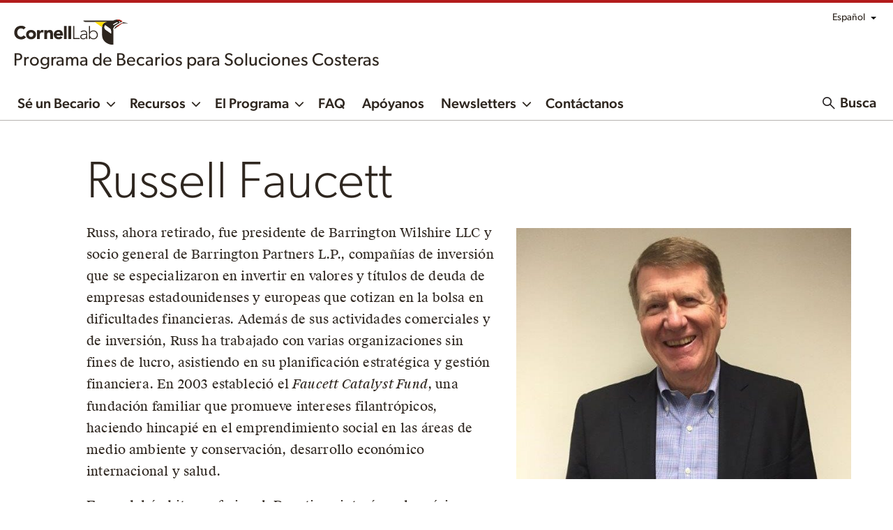

--- FILE ---
content_type: text/html; charset=UTF-8
request_url: https://www.solucionescosteras.org/russell-faucett/
body_size: 14433
content:

<!doctype html>

  <html class="no-js"  lang="es-ES" xmlns:og="http://ogp.me/ns#" xmlns:fb="http://ogp.me/ns/fb#">

	<head>
  
    

		<meta charset="utf-8">
		
		<!-- Force IE to use the latest rendering engine available -->
		<meta http-equiv="X-UA-Compatible" content="IE=edge">

		<!-- Mobile Meta -->
		<meta name="viewport" content="width=device-width, initial-scale=1.0">

        <link rel="icon" href="https://www.solucionescosteras.org/wp-content/themes/birdpress3/sapsucker-icon.png" sizes="32x32" />
    <link rel="icon" href="https://www.solucionescosteras.org/wp-content/themes/birdpress3/sapsucker-icon.png" sizes="192x192" />
    <link rel="apple-touch-icon" href="https://www.solucionescosteras.org/wp-content/themes/birdpress3/sapsucker-icon.png" />
    <meta name="msapplication-TileImage" content="https://www.solucionescosteras.org/wp-content/themes/birdpress3/sapsucker-icon.png" />
    
		<title>Russell Faucett &#8211; Programa de Becarios para Soluciones Costeras</title>
<meta name='robots' content='max-image-preview:large' />
<link rel="alternate" href="https://www.solucionescosteras.org/russell-faucett/" hreflang="es" />
<link rel="alternate" href="https://www.solucionescosteras.org/en/russell-faucett/" hreflang="en" />
<link rel="alternate" title="oEmbed (JSON)" type="application/json+oembed" href="https://www.solucionescosteras.org/wp-json/oembed/1.0/embed?url=https%3A%2F%2Fwww.solucionescosteras.org%2Frussell-faucett%2F" />
<link rel="alternate" title="oEmbed (XML)" type="text/xml+oembed" href="https://www.solucionescosteras.org/wp-json/oembed/1.0/embed?url=https%3A%2F%2Fwww.solucionescosteras.org%2Frussell-faucett%2F&#038;format=xml" />
		<style>
			.lazyload,
			.lazyloading {
				max-width: 100%;
			}
		</style>
		<style id='wp-img-auto-sizes-contain-inline-css' type='text/css'>
img:is([sizes=auto i],[sizes^="auto," i]){contain-intrinsic-size:3000px 1500px}
/*# sourceURL=wp-img-auto-sizes-contain-inline-css */
</style>
<style id='wp-block-library-inline-css' type='text/css'>
:root{--wp-block-synced-color:#7a00df;--wp-block-synced-color--rgb:122,0,223;--wp-bound-block-color:var(--wp-block-synced-color);--wp-editor-canvas-background:#ddd;--wp-admin-theme-color:#007cba;--wp-admin-theme-color--rgb:0,124,186;--wp-admin-theme-color-darker-10:#006ba1;--wp-admin-theme-color-darker-10--rgb:0,107,160.5;--wp-admin-theme-color-darker-20:#005a87;--wp-admin-theme-color-darker-20--rgb:0,90,135;--wp-admin-border-width-focus:2px}@media (min-resolution:192dpi){:root{--wp-admin-border-width-focus:1.5px}}.wp-element-button{cursor:pointer}:root .has-very-light-gray-background-color{background-color:#eee}:root .has-very-dark-gray-background-color{background-color:#313131}:root .has-very-light-gray-color{color:#eee}:root .has-very-dark-gray-color{color:#313131}:root .has-vivid-green-cyan-to-vivid-cyan-blue-gradient-background{background:linear-gradient(135deg,#00d084,#0693e3)}:root .has-purple-crush-gradient-background{background:linear-gradient(135deg,#34e2e4,#4721fb 50%,#ab1dfe)}:root .has-hazy-dawn-gradient-background{background:linear-gradient(135deg,#faaca8,#dad0ec)}:root .has-subdued-olive-gradient-background{background:linear-gradient(135deg,#fafae1,#67a671)}:root .has-atomic-cream-gradient-background{background:linear-gradient(135deg,#fdd79a,#004a59)}:root .has-nightshade-gradient-background{background:linear-gradient(135deg,#330968,#31cdcf)}:root .has-midnight-gradient-background{background:linear-gradient(135deg,#020381,#2874fc)}:root{--wp--preset--font-size--normal:16px;--wp--preset--font-size--huge:42px}.has-regular-font-size{font-size:1em}.has-larger-font-size{font-size:2.625em}.has-normal-font-size{font-size:var(--wp--preset--font-size--normal)}.has-huge-font-size{font-size:var(--wp--preset--font-size--huge)}.has-text-align-center{text-align:center}.has-text-align-left{text-align:left}.has-text-align-right{text-align:right}.has-fit-text{white-space:nowrap!important}#end-resizable-editor-section{display:none}.aligncenter{clear:both}.items-justified-left{justify-content:flex-start}.items-justified-center{justify-content:center}.items-justified-right{justify-content:flex-end}.items-justified-space-between{justify-content:space-between}.screen-reader-text{border:0;clip-path:inset(50%);height:1px;margin:-1px;overflow:hidden;padding:0;position:absolute;width:1px;word-wrap:normal!important}.screen-reader-text:focus{background-color:#ddd;clip-path:none;color:#444;display:block;font-size:1em;height:auto;left:5px;line-height:normal;padding:15px 23px 14px;text-decoration:none;top:5px;width:auto;z-index:100000}html :where(.has-border-color){border-style:solid}html :where([style*=border-top-color]){border-top-style:solid}html :where([style*=border-right-color]){border-right-style:solid}html :where([style*=border-bottom-color]){border-bottom-style:solid}html :where([style*=border-left-color]){border-left-style:solid}html :where([style*=border-width]){border-style:solid}html :where([style*=border-top-width]){border-top-style:solid}html :where([style*=border-right-width]){border-right-style:solid}html :where([style*=border-bottom-width]){border-bottom-style:solid}html :where([style*=border-left-width]){border-left-style:solid}html :where(img[class*=wp-image-]){height:auto;max-width:100%}:where(figure){margin:0 0 1em}html :where(.is-position-sticky){--wp-admin--admin-bar--position-offset:var(--wp-admin--admin-bar--height,0px)}@media screen and (max-width:600px){html :where(.is-position-sticky){--wp-admin--admin-bar--position-offset:0px}}

/*# sourceURL=wp-block-library-inline-css */
</style><style id='wp-block-image-inline-css' type='text/css'>
.wp-block-image>a,.wp-block-image>figure>a{display:inline-block}.wp-block-image img{box-sizing:border-box;height:auto;max-width:100%;vertical-align:bottom}@media not (prefers-reduced-motion){.wp-block-image img.hide{visibility:hidden}.wp-block-image img.show{animation:show-content-image .4s}}.wp-block-image[style*=border-radius] img,.wp-block-image[style*=border-radius]>a{border-radius:inherit}.wp-block-image.has-custom-border img{box-sizing:border-box}.wp-block-image.aligncenter{text-align:center}.wp-block-image.alignfull>a,.wp-block-image.alignwide>a{width:100%}.wp-block-image.alignfull img,.wp-block-image.alignwide img{height:auto;width:100%}.wp-block-image .aligncenter,.wp-block-image .alignleft,.wp-block-image .alignright,.wp-block-image.aligncenter,.wp-block-image.alignleft,.wp-block-image.alignright{display:table}.wp-block-image .aligncenter>figcaption,.wp-block-image .alignleft>figcaption,.wp-block-image .alignright>figcaption,.wp-block-image.aligncenter>figcaption,.wp-block-image.alignleft>figcaption,.wp-block-image.alignright>figcaption{caption-side:bottom;display:table-caption}.wp-block-image .alignleft{float:left;margin:.5em 1em .5em 0}.wp-block-image .alignright{float:right;margin:.5em 0 .5em 1em}.wp-block-image .aligncenter{margin-left:auto;margin-right:auto}.wp-block-image :where(figcaption){margin-bottom:1em;margin-top:.5em}.wp-block-image.is-style-circle-mask img{border-radius:9999px}@supports ((-webkit-mask-image:none) or (mask-image:none)) or (-webkit-mask-image:none){.wp-block-image.is-style-circle-mask img{border-radius:0;-webkit-mask-image:url('data:image/svg+xml;utf8,<svg viewBox="0 0 100 100" xmlns="http://www.w3.org/2000/svg"><circle cx="50" cy="50" r="50"/></svg>');mask-image:url('data:image/svg+xml;utf8,<svg viewBox="0 0 100 100" xmlns="http://www.w3.org/2000/svg"><circle cx="50" cy="50" r="50"/></svg>');mask-mode:alpha;-webkit-mask-position:center;mask-position:center;-webkit-mask-repeat:no-repeat;mask-repeat:no-repeat;-webkit-mask-size:contain;mask-size:contain}}:root :where(.wp-block-image.is-style-rounded img,.wp-block-image .is-style-rounded img){border-radius:9999px}.wp-block-image figure{margin:0}.wp-lightbox-container{display:flex;flex-direction:column;position:relative}.wp-lightbox-container img{cursor:zoom-in}.wp-lightbox-container img:hover+button{opacity:1}.wp-lightbox-container button{align-items:center;backdrop-filter:blur(16px) saturate(180%);background-color:#5a5a5a40;border:none;border-radius:4px;cursor:zoom-in;display:flex;height:20px;justify-content:center;opacity:0;padding:0;position:absolute;right:16px;text-align:center;top:16px;width:20px;z-index:100}@media not (prefers-reduced-motion){.wp-lightbox-container button{transition:opacity .2s ease}}.wp-lightbox-container button:focus-visible{outline:3px auto #5a5a5a40;outline:3px auto -webkit-focus-ring-color;outline-offset:3px}.wp-lightbox-container button:hover{cursor:pointer;opacity:1}.wp-lightbox-container button:focus{opacity:1}.wp-lightbox-container button:focus,.wp-lightbox-container button:hover,.wp-lightbox-container button:not(:hover):not(:active):not(.has-background){background-color:#5a5a5a40;border:none}.wp-lightbox-overlay{box-sizing:border-box;cursor:zoom-out;height:100vh;left:0;overflow:hidden;position:fixed;top:0;visibility:hidden;width:100%;z-index:100000}.wp-lightbox-overlay .close-button{align-items:center;cursor:pointer;display:flex;justify-content:center;min-height:40px;min-width:40px;padding:0;position:absolute;right:calc(env(safe-area-inset-right) + 16px);top:calc(env(safe-area-inset-top) + 16px);z-index:5000000}.wp-lightbox-overlay .close-button:focus,.wp-lightbox-overlay .close-button:hover,.wp-lightbox-overlay .close-button:not(:hover):not(:active):not(.has-background){background:none;border:none}.wp-lightbox-overlay .lightbox-image-container{height:var(--wp--lightbox-container-height);left:50%;overflow:hidden;position:absolute;top:50%;transform:translate(-50%,-50%);transform-origin:top left;width:var(--wp--lightbox-container-width);z-index:9999999999}.wp-lightbox-overlay .wp-block-image{align-items:center;box-sizing:border-box;display:flex;height:100%;justify-content:center;margin:0;position:relative;transform-origin:0 0;width:100%;z-index:3000000}.wp-lightbox-overlay .wp-block-image img{height:var(--wp--lightbox-image-height);min-height:var(--wp--lightbox-image-height);min-width:var(--wp--lightbox-image-width);width:var(--wp--lightbox-image-width)}.wp-lightbox-overlay .wp-block-image figcaption{display:none}.wp-lightbox-overlay button{background:none;border:none}.wp-lightbox-overlay .scrim{background-color:#fff;height:100%;opacity:.9;position:absolute;width:100%;z-index:2000000}.wp-lightbox-overlay.active{visibility:visible}@media not (prefers-reduced-motion){.wp-lightbox-overlay.active{animation:turn-on-visibility .25s both}.wp-lightbox-overlay.active img{animation:turn-on-visibility .35s both}.wp-lightbox-overlay.show-closing-animation:not(.active){animation:turn-off-visibility .35s both}.wp-lightbox-overlay.show-closing-animation:not(.active) img{animation:turn-off-visibility .25s both}.wp-lightbox-overlay.zoom.active{animation:none;opacity:1;visibility:visible}.wp-lightbox-overlay.zoom.active .lightbox-image-container{animation:lightbox-zoom-in .4s}.wp-lightbox-overlay.zoom.active .lightbox-image-container img{animation:none}.wp-lightbox-overlay.zoom.active .scrim{animation:turn-on-visibility .4s forwards}.wp-lightbox-overlay.zoom.show-closing-animation:not(.active){animation:none}.wp-lightbox-overlay.zoom.show-closing-animation:not(.active) .lightbox-image-container{animation:lightbox-zoom-out .4s}.wp-lightbox-overlay.zoom.show-closing-animation:not(.active) .lightbox-image-container img{animation:none}.wp-lightbox-overlay.zoom.show-closing-animation:not(.active) .scrim{animation:turn-off-visibility .4s forwards}}@keyframes show-content-image{0%{visibility:hidden}99%{visibility:hidden}to{visibility:visible}}@keyframes turn-on-visibility{0%{opacity:0}to{opacity:1}}@keyframes turn-off-visibility{0%{opacity:1;visibility:visible}99%{opacity:0;visibility:visible}to{opacity:0;visibility:hidden}}@keyframes lightbox-zoom-in{0%{transform:translate(calc((-100vw + var(--wp--lightbox-scrollbar-width))/2 + var(--wp--lightbox-initial-left-position)),calc(-50vh + var(--wp--lightbox-initial-top-position))) scale(var(--wp--lightbox-scale))}to{transform:translate(-50%,-50%) scale(1)}}@keyframes lightbox-zoom-out{0%{transform:translate(-50%,-50%) scale(1);visibility:visible}99%{visibility:visible}to{transform:translate(calc((-100vw + var(--wp--lightbox-scrollbar-width))/2 + var(--wp--lightbox-initial-left-position)),calc(-50vh + var(--wp--lightbox-initial-top-position))) scale(var(--wp--lightbox-scale));visibility:hidden}}
/*# sourceURL=https://www.solucionescosteras.org/wp-includes/blocks/image/style.min.css */
</style>
<style id='wp-block-columns-inline-css' type='text/css'>
.wp-block-columns{box-sizing:border-box;display:flex;flex-wrap:wrap!important}@media (min-width:782px){.wp-block-columns{flex-wrap:nowrap!important}}.wp-block-columns{align-items:normal!important}.wp-block-columns.are-vertically-aligned-top{align-items:flex-start}.wp-block-columns.are-vertically-aligned-center{align-items:center}.wp-block-columns.are-vertically-aligned-bottom{align-items:flex-end}@media (max-width:781px){.wp-block-columns:not(.is-not-stacked-on-mobile)>.wp-block-column{flex-basis:100%!important}}@media (min-width:782px){.wp-block-columns:not(.is-not-stacked-on-mobile)>.wp-block-column{flex-basis:0;flex-grow:1}.wp-block-columns:not(.is-not-stacked-on-mobile)>.wp-block-column[style*=flex-basis]{flex-grow:0}}.wp-block-columns.is-not-stacked-on-mobile{flex-wrap:nowrap!important}.wp-block-columns.is-not-stacked-on-mobile>.wp-block-column{flex-basis:0;flex-grow:1}.wp-block-columns.is-not-stacked-on-mobile>.wp-block-column[style*=flex-basis]{flex-grow:0}:where(.wp-block-columns){margin-bottom:1.75em}:where(.wp-block-columns.has-background){padding:1.25em 2.375em}.wp-block-column{flex-grow:1;min-width:0;overflow-wrap:break-word;word-break:break-word}.wp-block-column.is-vertically-aligned-top{align-self:flex-start}.wp-block-column.is-vertically-aligned-center{align-self:center}.wp-block-column.is-vertically-aligned-bottom{align-self:flex-end}.wp-block-column.is-vertically-aligned-stretch{align-self:stretch}.wp-block-column.is-vertically-aligned-bottom,.wp-block-column.is-vertically-aligned-center,.wp-block-column.is-vertically-aligned-top{width:100%}
/*# sourceURL=https://www.solucionescosteras.org/wp-includes/blocks/columns/style.min.css */
</style>
<style id='wp-block-paragraph-inline-css' type='text/css'>
.is-small-text{font-size:.875em}.is-regular-text{font-size:1em}.is-large-text{font-size:2.25em}.is-larger-text{font-size:3em}.has-drop-cap:not(:focus):first-letter{float:left;font-size:8.4em;font-style:normal;font-weight:100;line-height:.68;margin:.05em .1em 0 0;text-transform:uppercase}body.rtl .has-drop-cap:not(:focus):first-letter{float:none;margin-left:.1em}p.has-drop-cap.has-background{overflow:hidden}:root :where(p.has-background){padding:1.25em 2.375em}:where(p.has-text-color:not(.has-link-color)) a{color:inherit}p.has-text-align-left[style*="writing-mode:vertical-lr"],p.has-text-align-right[style*="writing-mode:vertical-rl"]{rotate:180deg}
/*# sourceURL=https://www.solucionescosteras.org/wp-includes/blocks/paragraph/style.min.css */
</style>
<style id='global-styles-inline-css' type='text/css'>
:root{--wp--preset--aspect-ratio--square: 1;--wp--preset--aspect-ratio--4-3: 4/3;--wp--preset--aspect-ratio--3-4: 3/4;--wp--preset--aspect-ratio--3-2: 3/2;--wp--preset--aspect-ratio--2-3: 2/3;--wp--preset--aspect-ratio--16-9: 16/9;--wp--preset--aspect-ratio--9-16: 9/16;--wp--preset--color--black: #000000;--wp--preset--color--cyan-bluish-gray: #abb8c3;--wp--preset--color--white: var(--white);--wp--preset--color--pale-pink: #f78da7;--wp--preset--color--vivid-red: #cf2e2e;--wp--preset--color--luminous-vivid-orange: #ff6900;--wp--preset--color--luminous-vivid-amber: #fcb900;--wp--preset--color--light-green-cyan: #7bdcb5;--wp--preset--color--vivid-green-cyan: #00d084;--wp--preset--color--pale-cyan-blue: #8ed1fc;--wp--preset--color--vivid-cyan-blue: #0693e3;--wp--preset--color--vivid-purple: #9b51e0;--wp--preset--color--warm-black: var(--warm-black);--wp--preset--color--black-tint-1: var(--black-tint-1);--wp--preset--gradient--vivid-cyan-blue-to-vivid-purple: linear-gradient(135deg,rgb(6,147,227) 0%,rgb(155,81,224) 100%);--wp--preset--gradient--light-green-cyan-to-vivid-green-cyan: linear-gradient(135deg,rgb(122,220,180) 0%,rgb(0,208,130) 100%);--wp--preset--gradient--luminous-vivid-amber-to-luminous-vivid-orange: linear-gradient(135deg,rgb(252,185,0) 0%,rgb(255,105,0) 100%);--wp--preset--gradient--luminous-vivid-orange-to-vivid-red: linear-gradient(135deg,rgb(255,105,0) 0%,rgb(207,46,46) 100%);--wp--preset--gradient--very-light-gray-to-cyan-bluish-gray: linear-gradient(135deg,rgb(238,238,238) 0%,rgb(169,184,195) 100%);--wp--preset--gradient--cool-to-warm-spectrum: linear-gradient(135deg,rgb(74,234,220) 0%,rgb(151,120,209) 20%,rgb(207,42,186) 40%,rgb(238,44,130) 60%,rgb(251,105,98) 80%,rgb(254,248,76) 100%);--wp--preset--gradient--blush-light-purple: linear-gradient(135deg,rgb(255,206,236) 0%,rgb(152,150,240) 100%);--wp--preset--gradient--blush-bordeaux: linear-gradient(135deg,rgb(254,205,165) 0%,rgb(254,45,45) 50%,rgb(107,0,62) 100%);--wp--preset--gradient--luminous-dusk: linear-gradient(135deg,rgb(255,203,112) 0%,rgb(199,81,192) 50%,rgb(65,88,208) 100%);--wp--preset--gradient--pale-ocean: linear-gradient(135deg,rgb(255,245,203) 0%,rgb(182,227,212) 50%,rgb(51,167,181) 100%);--wp--preset--gradient--electric-grass: linear-gradient(135deg,rgb(202,248,128) 0%,rgb(113,206,126) 100%);--wp--preset--gradient--midnight: linear-gradient(135deg,rgb(2,3,129) 0%,rgb(40,116,252) 100%);--wp--preset--font-size--small: 13px;--wp--preset--font-size--medium: 20px;--wp--preset--font-size--large: 36px;--wp--preset--font-size--x-large: 42px;--wp--preset--spacing--20: 0.44rem;--wp--preset--spacing--30: 0.67rem;--wp--preset--spacing--40: 1rem;--wp--preset--spacing--50: 1.5rem;--wp--preset--spacing--60: 2.25rem;--wp--preset--spacing--70: 3.38rem;--wp--preset--spacing--80: 5.06rem;--wp--preset--shadow--natural: 6px 6px 9px rgba(0, 0, 0, 0.2);--wp--preset--shadow--deep: 12px 12px 50px rgba(0, 0, 0, 0.4);--wp--preset--shadow--sharp: 6px 6px 0px rgba(0, 0, 0, 0.2);--wp--preset--shadow--outlined: 6px 6px 0px -3px rgb(255, 255, 255), 6px 6px rgb(0, 0, 0);--wp--preset--shadow--crisp: 6px 6px 0px rgb(0, 0, 0);}.wp-block-button .wp-block-button__link{--wp--preset--color--warm-black: var(--warm-black);--wp--preset--color--white: var(--white);--wp--preset--color--red: var(--red-shade);--wp--preset--color--forest-green: var(--forest-green);--wp--preset--color--ocean-blue: var(--ocean-blue);--wp--preset--color--gold: var(--gold);--wp--preset--color--chartreuse: var(--chartreuse);--wp--preset--font-size--small: 1rem;--wp--preset--font-size--medium: 1.25rem;--wp--preset--font-size--large: 1.375rem;}.wp-block-pullquote{--wp--preset--font-size--xsmall: 1.125rem;--wp--preset--font-size--small: 1.25rem;--wp--preset--font-size--medium: 1.5rem;--wp--preset--font-size--large: 2rem;}.wp-block-group{--wp--preset--color--warm-black: var(--warm-black);--wp--preset--color--black-tint-1: var(--black-tint-1);--wp--preset--color--white: #FFFFFF;--wp--preset--color--sand: var(--sand);--wp--preset--color--sand-shade: var(--sand-shade);--wp--preset--color--sand-neutral: var(--sand-neutral);--wp--preset--color--sand-neutral-shade-1: var(--sand-neutral-shade-1);--wp--preset--color--sand-neutral-shade-2: var(--sand-neutral-shade-2);--wp--preset--color--sand-neutral-tint: var(--sand-neutral-tint);--wp--preset--color--sky-blue: var(--sky-blue);--wp--preset--color--sky-blue-tint-1: var(--sky-blue-tint-1);--wp--preset--color--sky-blue-neutral: var(--sky-blue-neutral);--wp--preset--color--sky-blue-neutral-shade-1: var(--sky-blue-neutral-shade-1);--wp--preset--color--sky-blue-neutral-shade-2: var(--sky-blue-neutral-shade-2);--wp--preset--color--sky-blue-neutral-tint: var(--sky-blue-neutral-tint);--wp--preset--color--ocean-blue: var(--ocean-blue);--wp--preset--color--ocean-blue-tint-2: var(--ocean-blue-tint-2);--wp--preset--color--forest-green: var(--forest-green);--wp--preset--color--forest-green-tint-2: var(--forest-green-tint-2);--wp--preset--color--gold: var(--gold);--wp--preset--color--gold-tint-1: var(--gold-tint-1);--wp--preset--color--gold-tint-2: var(--gold-tint-2);--wp--preset--color--chartreuse: var(--chartreuse);--wp--preset--color--chartreuse-tint-1: var(--chartreuse-tint-1);--wp--preset--color--chartreuse-tint-2: var(--chartreuse-tint-2);}.wp-block-heading{--wp--preset--font-size--small: S;--wp--preset--font-size--medium: M;--wp--preset--font-size--large: L;--wp--preset--font-size--xlarge: XL;--wp--preset--font-size--xxlarge: XXL;--wp--preset--font-family--sans: 'canada-type-gibson' ,sans-serif;--wp--preset--font-family--serif: 'SuisseWorks', serif;}.wp-block-list{--wp--preset--font-size--small: .875rem;--wp--preset--font-size--medium: 1rem;--wp--preset--font-size--large: 1.25rem;--wp--preset--font-size--xlarge: 1.5rem;--wp--preset--font-size--xxlarge: 2rem;--wp--preset--font-size--xxxlarge: 2.5rem;--wp--preset--font-family--sans: var(--font-sans);--wp--preset--font-family--serif: var(--font-serif);}p{--wp--preset--font-size--small: .875rem;--wp--preset--font-size--medium: 1rem;--wp--preset--font-size--large: 1.25rem;--wp--preset--font-size--xlarge: 1.5rem;--wp--preset--font-size--xxlarge: 2rem;--wp--preset--font-size--xxxlarge: 2.5rem;--wp--preset--font-family--sans: var(--font-sans);--wp--preset--font-family--serif: var(--font-serif);}.wp-block-quote{--wp--preset--font-size--small: 1.25rem;--wp--preset--font-size--medium: 1.5rem;--wp--preset--font-size--large: 1.75rem;}:root { --wp--style--global--content-size: 100%;--wp--style--global--wide-size: 75rem; }:where(body) { margin: 0; }.wp-site-blocks > .alignleft { float: left; margin-right: 2em; }.wp-site-blocks > .alignright { float: right; margin-left: 2em; }.wp-site-blocks > .aligncenter { justify-content: center; margin-left: auto; margin-right: auto; }:where(.is-layout-flex){gap: 0.5em;}:where(.is-layout-grid){gap: 0.5em;}.is-layout-flow > .alignleft{float: left;margin-inline-start: 0;margin-inline-end: 2em;}.is-layout-flow > .alignright{float: right;margin-inline-start: 2em;margin-inline-end: 0;}.is-layout-flow > .aligncenter{margin-left: auto !important;margin-right: auto !important;}.is-layout-constrained > .alignleft{float: left;margin-inline-start: 0;margin-inline-end: 2em;}.is-layout-constrained > .alignright{float: right;margin-inline-start: 2em;margin-inline-end: 0;}.is-layout-constrained > .aligncenter{margin-left: auto !important;margin-right: auto !important;}.is-layout-constrained > :where(:not(.alignleft):not(.alignright):not(.alignfull)){max-width: var(--wp--style--global--content-size);margin-left: auto !important;margin-right: auto !important;}.is-layout-constrained > .alignwide{max-width: var(--wp--style--global--wide-size);}body .is-layout-flex{display: flex;}.is-layout-flex{flex-wrap: wrap;align-items: center;}.is-layout-flex > :is(*, div){margin: 0;}body .is-layout-grid{display: grid;}.is-layout-grid > :is(*, div){margin: 0;}body{padding-top: 0px;padding-right: 0px;padding-bottom: 0px;padding-left: 0px;}a:where(:not(.wp-element-button)){text-decoration: underline;}:root :where(.wp-element-button, .wp-block-button__link){background-color: #32373c;border-width: 0;color: #fff;font-family: inherit;font-size: inherit;font-style: inherit;font-weight: inherit;letter-spacing: inherit;line-height: inherit;padding-top: calc(0.667em + 2px);padding-right: calc(1.333em + 2px);padding-bottom: calc(0.667em + 2px);padding-left: calc(1.333em + 2px);text-decoration: none;text-transform: inherit;}.has-black-color{color: var(--wp--preset--color--black) !important;}.has-cyan-bluish-gray-color{color: var(--wp--preset--color--cyan-bluish-gray) !important;}.has-white-color{color: var(--wp--preset--color--white) !important;}.has-pale-pink-color{color: var(--wp--preset--color--pale-pink) !important;}.has-vivid-red-color{color: var(--wp--preset--color--vivid-red) !important;}.has-luminous-vivid-orange-color{color: var(--wp--preset--color--luminous-vivid-orange) !important;}.has-luminous-vivid-amber-color{color: var(--wp--preset--color--luminous-vivid-amber) !important;}.has-light-green-cyan-color{color: var(--wp--preset--color--light-green-cyan) !important;}.has-vivid-green-cyan-color{color: var(--wp--preset--color--vivid-green-cyan) !important;}.has-pale-cyan-blue-color{color: var(--wp--preset--color--pale-cyan-blue) !important;}.has-vivid-cyan-blue-color{color: var(--wp--preset--color--vivid-cyan-blue) !important;}.has-vivid-purple-color{color: var(--wp--preset--color--vivid-purple) !important;}.has-warm-black-color{color: var(--wp--preset--color--warm-black) !important;}.has-black-tint-1-color{color: var(--wp--preset--color--black-tint-1) !important;}.has-black-background-color{background-color: var(--wp--preset--color--black) !important;}.has-cyan-bluish-gray-background-color{background-color: var(--wp--preset--color--cyan-bluish-gray) !important;}.has-white-background-color{background-color: var(--wp--preset--color--white) !important;}.has-pale-pink-background-color{background-color: var(--wp--preset--color--pale-pink) !important;}.has-vivid-red-background-color{background-color: var(--wp--preset--color--vivid-red) !important;}.has-luminous-vivid-orange-background-color{background-color: var(--wp--preset--color--luminous-vivid-orange) !important;}.has-luminous-vivid-amber-background-color{background-color: var(--wp--preset--color--luminous-vivid-amber) !important;}.has-light-green-cyan-background-color{background-color: var(--wp--preset--color--light-green-cyan) !important;}.has-vivid-green-cyan-background-color{background-color: var(--wp--preset--color--vivid-green-cyan) !important;}.has-pale-cyan-blue-background-color{background-color: var(--wp--preset--color--pale-cyan-blue) !important;}.has-vivid-cyan-blue-background-color{background-color: var(--wp--preset--color--vivid-cyan-blue) !important;}.has-vivid-purple-background-color{background-color: var(--wp--preset--color--vivid-purple) !important;}.has-warm-black-background-color{background-color: var(--wp--preset--color--warm-black) !important;}.has-black-tint-1-background-color{background-color: var(--wp--preset--color--black-tint-1) !important;}.has-black-border-color{border-color: var(--wp--preset--color--black) !important;}.has-cyan-bluish-gray-border-color{border-color: var(--wp--preset--color--cyan-bluish-gray) !important;}.has-white-border-color{border-color: var(--wp--preset--color--white) !important;}.has-pale-pink-border-color{border-color: var(--wp--preset--color--pale-pink) !important;}.has-vivid-red-border-color{border-color: var(--wp--preset--color--vivid-red) !important;}.has-luminous-vivid-orange-border-color{border-color: var(--wp--preset--color--luminous-vivid-orange) !important;}.has-luminous-vivid-amber-border-color{border-color: var(--wp--preset--color--luminous-vivid-amber) !important;}.has-light-green-cyan-border-color{border-color: var(--wp--preset--color--light-green-cyan) !important;}.has-vivid-green-cyan-border-color{border-color: var(--wp--preset--color--vivid-green-cyan) !important;}.has-pale-cyan-blue-border-color{border-color: var(--wp--preset--color--pale-cyan-blue) !important;}.has-vivid-cyan-blue-border-color{border-color: var(--wp--preset--color--vivid-cyan-blue) !important;}.has-vivid-purple-border-color{border-color: var(--wp--preset--color--vivid-purple) !important;}.has-warm-black-border-color{border-color: var(--wp--preset--color--warm-black) !important;}.has-black-tint-1-border-color{border-color: var(--wp--preset--color--black-tint-1) !important;}.has-vivid-cyan-blue-to-vivid-purple-gradient-background{background: var(--wp--preset--gradient--vivid-cyan-blue-to-vivid-purple) !important;}.has-light-green-cyan-to-vivid-green-cyan-gradient-background{background: var(--wp--preset--gradient--light-green-cyan-to-vivid-green-cyan) !important;}.has-luminous-vivid-amber-to-luminous-vivid-orange-gradient-background{background: var(--wp--preset--gradient--luminous-vivid-amber-to-luminous-vivid-orange) !important;}.has-luminous-vivid-orange-to-vivid-red-gradient-background{background: var(--wp--preset--gradient--luminous-vivid-orange-to-vivid-red) !important;}.has-very-light-gray-to-cyan-bluish-gray-gradient-background{background: var(--wp--preset--gradient--very-light-gray-to-cyan-bluish-gray) !important;}.has-cool-to-warm-spectrum-gradient-background{background: var(--wp--preset--gradient--cool-to-warm-spectrum) !important;}.has-blush-light-purple-gradient-background{background: var(--wp--preset--gradient--blush-light-purple) !important;}.has-blush-bordeaux-gradient-background{background: var(--wp--preset--gradient--blush-bordeaux) !important;}.has-luminous-dusk-gradient-background{background: var(--wp--preset--gradient--luminous-dusk) !important;}.has-pale-ocean-gradient-background{background: var(--wp--preset--gradient--pale-ocean) !important;}.has-electric-grass-gradient-background{background: var(--wp--preset--gradient--electric-grass) !important;}.has-midnight-gradient-background{background: var(--wp--preset--gradient--midnight) !important;}.has-small-font-size{font-size: var(--wp--preset--font-size--small) !important;}.has-medium-font-size{font-size: var(--wp--preset--font-size--medium) !important;}.has-large-font-size{font-size: var(--wp--preset--font-size--large) !important;}.has-x-large-font-size{font-size: var(--wp--preset--font-size--x-large) !important;}.wp-block-button .wp-block-button__link.has-warm-black-color{color: var(--wp--preset--color--warm-black) !important;}.wp-block-button .wp-block-button__link.has-white-color{color: var(--wp--preset--color--white) !important;}.wp-block-button .wp-block-button__link.has-red-color{color: var(--wp--preset--color--red) !important;}.wp-block-button .wp-block-button__link.has-forest-green-color{color: var(--wp--preset--color--forest-green) !important;}.wp-block-button .wp-block-button__link.has-ocean-blue-color{color: var(--wp--preset--color--ocean-blue) !important;}.wp-block-button .wp-block-button__link.has-gold-color{color: var(--wp--preset--color--gold) !important;}.wp-block-button .wp-block-button__link.has-chartreuse-color{color: var(--wp--preset--color--chartreuse) !important;}.wp-block-button .wp-block-button__link.has-warm-black-background-color{background-color: var(--wp--preset--color--warm-black) !important;}.wp-block-button .wp-block-button__link.has-white-background-color{background-color: var(--wp--preset--color--white) !important;}.wp-block-button .wp-block-button__link.has-red-background-color{background-color: var(--wp--preset--color--red) !important;}.wp-block-button .wp-block-button__link.has-forest-green-background-color{background-color: var(--wp--preset--color--forest-green) !important;}.wp-block-button .wp-block-button__link.has-ocean-blue-background-color{background-color: var(--wp--preset--color--ocean-blue) !important;}.wp-block-button .wp-block-button__link.has-gold-background-color{background-color: var(--wp--preset--color--gold) !important;}.wp-block-button .wp-block-button__link.has-chartreuse-background-color{background-color: var(--wp--preset--color--chartreuse) !important;}.wp-block-button .wp-block-button__link.has-warm-black-border-color{border-color: var(--wp--preset--color--warm-black) !important;}.wp-block-button .wp-block-button__link.has-white-border-color{border-color: var(--wp--preset--color--white) !important;}.wp-block-button .wp-block-button__link.has-red-border-color{border-color: var(--wp--preset--color--red) !important;}.wp-block-button .wp-block-button__link.has-forest-green-border-color{border-color: var(--wp--preset--color--forest-green) !important;}.wp-block-button .wp-block-button__link.has-ocean-blue-border-color{border-color: var(--wp--preset--color--ocean-blue) !important;}.wp-block-button .wp-block-button__link.has-gold-border-color{border-color: var(--wp--preset--color--gold) !important;}.wp-block-button .wp-block-button__link.has-chartreuse-border-color{border-color: var(--wp--preset--color--chartreuse) !important;}.wp-block-button .wp-block-button__link.has-small-font-size{font-size: var(--wp--preset--font-size--small) !important;}.wp-block-button .wp-block-button__link.has-medium-font-size{font-size: var(--wp--preset--font-size--medium) !important;}.wp-block-button .wp-block-button__link.has-large-font-size{font-size: var(--wp--preset--font-size--large) !important;}.wp-block-pullquote.has-xsmall-font-size{font-size: var(--wp--preset--font-size--xsmall) !important;}.wp-block-pullquote.has-small-font-size{font-size: var(--wp--preset--font-size--small) !important;}.wp-block-pullquote.has-medium-font-size{font-size: var(--wp--preset--font-size--medium) !important;}.wp-block-pullquote.has-large-font-size{font-size: var(--wp--preset--font-size--large) !important;}.wp-block-group.has-warm-black-color{color: var(--wp--preset--color--warm-black) !important;}.wp-block-group.has-black-tint-1-color{color: var(--wp--preset--color--black-tint-1) !important;}.wp-block-group.has-white-color{color: var(--wp--preset--color--white) !important;}.wp-block-group.has-sand-color{color: var(--wp--preset--color--sand) !important;}.wp-block-group.has-sand-shade-color{color: var(--wp--preset--color--sand-shade) !important;}.wp-block-group.has-sand-neutral-color{color: var(--wp--preset--color--sand-neutral) !important;}.wp-block-group.has-sand-neutral-shade-1-color{color: var(--wp--preset--color--sand-neutral-shade-1) !important;}.wp-block-group.has-sand-neutral-shade-2-color{color: var(--wp--preset--color--sand-neutral-shade-2) !important;}.wp-block-group.has-sand-neutral-tint-color{color: var(--wp--preset--color--sand-neutral-tint) !important;}.wp-block-group.has-sky-blue-color{color: var(--wp--preset--color--sky-blue) !important;}.wp-block-group.has-sky-blue-tint-1-color{color: var(--wp--preset--color--sky-blue-tint-1) !important;}.wp-block-group.has-sky-blue-neutral-color{color: var(--wp--preset--color--sky-blue-neutral) !important;}.wp-block-group.has-sky-blue-neutral-shade-1-color{color: var(--wp--preset--color--sky-blue-neutral-shade-1) !important;}.wp-block-group.has-sky-blue-neutral-shade-2-color{color: var(--wp--preset--color--sky-blue-neutral-shade-2) !important;}.wp-block-group.has-sky-blue-neutral-tint-color{color: var(--wp--preset--color--sky-blue-neutral-tint) !important;}.wp-block-group.has-ocean-blue-color{color: var(--wp--preset--color--ocean-blue) !important;}.wp-block-group.has-ocean-blue-tint-2-color{color: var(--wp--preset--color--ocean-blue-tint-2) !important;}.wp-block-group.has-forest-green-color{color: var(--wp--preset--color--forest-green) !important;}.wp-block-group.has-forest-green-tint-2-color{color: var(--wp--preset--color--forest-green-tint-2) !important;}.wp-block-group.has-gold-color{color: var(--wp--preset--color--gold) !important;}.wp-block-group.has-gold-tint-1-color{color: var(--wp--preset--color--gold-tint-1) !important;}.wp-block-group.has-gold-tint-2-color{color: var(--wp--preset--color--gold-tint-2) !important;}.wp-block-group.has-chartreuse-color{color: var(--wp--preset--color--chartreuse) !important;}.wp-block-group.has-chartreuse-tint-1-color{color: var(--wp--preset--color--chartreuse-tint-1) !important;}.wp-block-group.has-chartreuse-tint-2-color{color: var(--wp--preset--color--chartreuse-tint-2) !important;}.wp-block-group.has-warm-black-background-color{background-color: var(--wp--preset--color--warm-black) !important;}.wp-block-group.has-black-tint-1-background-color{background-color: var(--wp--preset--color--black-tint-1) !important;}.wp-block-group.has-white-background-color{background-color: var(--wp--preset--color--white) !important;}.wp-block-group.has-sand-background-color{background-color: var(--wp--preset--color--sand) !important;}.wp-block-group.has-sand-shade-background-color{background-color: var(--wp--preset--color--sand-shade) !important;}.wp-block-group.has-sand-neutral-background-color{background-color: var(--wp--preset--color--sand-neutral) !important;}.wp-block-group.has-sand-neutral-shade-1-background-color{background-color: var(--wp--preset--color--sand-neutral-shade-1) !important;}.wp-block-group.has-sand-neutral-shade-2-background-color{background-color: var(--wp--preset--color--sand-neutral-shade-2) !important;}.wp-block-group.has-sand-neutral-tint-background-color{background-color: var(--wp--preset--color--sand-neutral-tint) !important;}.wp-block-group.has-sky-blue-background-color{background-color: var(--wp--preset--color--sky-blue) !important;}.wp-block-group.has-sky-blue-tint-1-background-color{background-color: var(--wp--preset--color--sky-blue-tint-1) !important;}.wp-block-group.has-sky-blue-neutral-background-color{background-color: var(--wp--preset--color--sky-blue-neutral) !important;}.wp-block-group.has-sky-blue-neutral-shade-1-background-color{background-color: var(--wp--preset--color--sky-blue-neutral-shade-1) !important;}.wp-block-group.has-sky-blue-neutral-shade-2-background-color{background-color: var(--wp--preset--color--sky-blue-neutral-shade-2) !important;}.wp-block-group.has-sky-blue-neutral-tint-background-color{background-color: var(--wp--preset--color--sky-blue-neutral-tint) !important;}.wp-block-group.has-ocean-blue-background-color{background-color: var(--wp--preset--color--ocean-blue) !important;}.wp-block-group.has-ocean-blue-tint-2-background-color{background-color: var(--wp--preset--color--ocean-blue-tint-2) !important;}.wp-block-group.has-forest-green-background-color{background-color: var(--wp--preset--color--forest-green) !important;}.wp-block-group.has-forest-green-tint-2-background-color{background-color: var(--wp--preset--color--forest-green-tint-2) !important;}.wp-block-group.has-gold-background-color{background-color: var(--wp--preset--color--gold) !important;}.wp-block-group.has-gold-tint-1-background-color{background-color: var(--wp--preset--color--gold-tint-1) !important;}.wp-block-group.has-gold-tint-2-background-color{background-color: var(--wp--preset--color--gold-tint-2) !important;}.wp-block-group.has-chartreuse-background-color{background-color: var(--wp--preset--color--chartreuse) !important;}.wp-block-group.has-chartreuse-tint-1-background-color{background-color: var(--wp--preset--color--chartreuse-tint-1) !important;}.wp-block-group.has-chartreuse-tint-2-background-color{background-color: var(--wp--preset--color--chartreuse-tint-2) !important;}.wp-block-group.has-warm-black-border-color{border-color: var(--wp--preset--color--warm-black) !important;}.wp-block-group.has-black-tint-1-border-color{border-color: var(--wp--preset--color--black-tint-1) !important;}.wp-block-group.has-white-border-color{border-color: var(--wp--preset--color--white) !important;}.wp-block-group.has-sand-border-color{border-color: var(--wp--preset--color--sand) !important;}.wp-block-group.has-sand-shade-border-color{border-color: var(--wp--preset--color--sand-shade) !important;}.wp-block-group.has-sand-neutral-border-color{border-color: var(--wp--preset--color--sand-neutral) !important;}.wp-block-group.has-sand-neutral-shade-1-border-color{border-color: var(--wp--preset--color--sand-neutral-shade-1) !important;}.wp-block-group.has-sand-neutral-shade-2-border-color{border-color: var(--wp--preset--color--sand-neutral-shade-2) !important;}.wp-block-group.has-sand-neutral-tint-border-color{border-color: var(--wp--preset--color--sand-neutral-tint) !important;}.wp-block-group.has-sky-blue-border-color{border-color: var(--wp--preset--color--sky-blue) !important;}.wp-block-group.has-sky-blue-tint-1-border-color{border-color: var(--wp--preset--color--sky-blue-tint-1) !important;}.wp-block-group.has-sky-blue-neutral-border-color{border-color: var(--wp--preset--color--sky-blue-neutral) !important;}.wp-block-group.has-sky-blue-neutral-shade-1-border-color{border-color: var(--wp--preset--color--sky-blue-neutral-shade-1) !important;}.wp-block-group.has-sky-blue-neutral-shade-2-border-color{border-color: var(--wp--preset--color--sky-blue-neutral-shade-2) !important;}.wp-block-group.has-sky-blue-neutral-tint-border-color{border-color: var(--wp--preset--color--sky-blue-neutral-tint) !important;}.wp-block-group.has-ocean-blue-border-color{border-color: var(--wp--preset--color--ocean-blue) !important;}.wp-block-group.has-ocean-blue-tint-2-border-color{border-color: var(--wp--preset--color--ocean-blue-tint-2) !important;}.wp-block-group.has-forest-green-border-color{border-color: var(--wp--preset--color--forest-green) !important;}.wp-block-group.has-forest-green-tint-2-border-color{border-color: var(--wp--preset--color--forest-green-tint-2) !important;}.wp-block-group.has-gold-border-color{border-color: var(--wp--preset--color--gold) !important;}.wp-block-group.has-gold-tint-1-border-color{border-color: var(--wp--preset--color--gold-tint-1) !important;}.wp-block-group.has-gold-tint-2-border-color{border-color: var(--wp--preset--color--gold-tint-2) !important;}.wp-block-group.has-chartreuse-border-color{border-color: var(--wp--preset--color--chartreuse) !important;}.wp-block-group.has-chartreuse-tint-1-border-color{border-color: var(--wp--preset--color--chartreuse-tint-1) !important;}.wp-block-group.has-chartreuse-tint-2-border-color{border-color: var(--wp--preset--color--chartreuse-tint-2) !important;}.wp-block-heading.has-small-font-size{font-size: var(--wp--preset--font-size--small) !important;}.wp-block-heading.has-medium-font-size{font-size: var(--wp--preset--font-size--medium) !important;}.wp-block-heading.has-large-font-size{font-size: var(--wp--preset--font-size--large) !important;}.wp-block-heading.has-xlarge-font-size{font-size: var(--wp--preset--font-size--xlarge) !important;}.wp-block-heading.has-xxlarge-font-size{font-size: var(--wp--preset--font-size--xxlarge) !important;}.wp-block-heading.has-sans-font-family{font-family: var(--wp--preset--font-family--sans) !important;}.wp-block-heading.has-serif-font-family{font-family: var(--wp--preset--font-family--serif) !important;}.wp-block-list.has-small-font-size{font-size: var(--wp--preset--font-size--small) !important;}.wp-block-list.has-medium-font-size{font-size: var(--wp--preset--font-size--medium) !important;}.wp-block-list.has-large-font-size{font-size: var(--wp--preset--font-size--large) !important;}.wp-block-list.has-xlarge-font-size{font-size: var(--wp--preset--font-size--xlarge) !important;}.wp-block-list.has-xxlarge-font-size{font-size: var(--wp--preset--font-size--xxlarge) !important;}.wp-block-list.has-xxxlarge-font-size{font-size: var(--wp--preset--font-size--xxxlarge) !important;}.wp-block-list.has-sans-font-family{font-family: var(--wp--preset--font-family--sans) !important;}.wp-block-list.has-serif-font-family{font-family: var(--wp--preset--font-family--serif) !important;}p.has-small-font-size{font-size: var(--wp--preset--font-size--small) !important;}p.has-medium-font-size{font-size: var(--wp--preset--font-size--medium) !important;}p.has-large-font-size{font-size: var(--wp--preset--font-size--large) !important;}p.has-xlarge-font-size{font-size: var(--wp--preset--font-size--xlarge) !important;}p.has-xxlarge-font-size{font-size: var(--wp--preset--font-size--xxlarge) !important;}p.has-xxxlarge-font-size{font-size: var(--wp--preset--font-size--xxxlarge) !important;}p.has-sans-font-family{font-family: var(--wp--preset--font-family--sans) !important;}p.has-serif-font-family{font-family: var(--wp--preset--font-family--serif) !important;}.wp-block-quote.has-small-font-size{font-size: var(--wp--preset--font-size--small) !important;}.wp-block-quote.has-medium-font-size{font-size: var(--wp--preset--font-size--medium) !important;}.wp-block-quote.has-large-font-size{font-size: var(--wp--preset--font-size--large) !important;}
:where(.wp-block-columns.is-layout-flex){gap: 2em;}:where(.wp-block-columns.is-layout-grid){gap: 2em;}
/*# sourceURL=global-styles-inline-css */
</style>
<style id='core-block-supports-inline-css' type='text/css'>
.wp-container-core-columns-is-layout-9d6595d7{flex-wrap:nowrap;}
/*# sourceURL=core-block-supports-inline-css */
</style>

<link rel='stylesheet' id='contact-form-7-css' href='https://www.solucionescosteras.org/wp-content/plugins/contact-form-7/includes/css/styles.css?ver=6.1.4' type='text/css' media='all' />
<link rel='stylesheet' id='mailchimp-form-css-css' href='https://www.solucionescosteras.org/wp-content/plugins/mailchimp-sync/assets/form.css?ver=20140212' type='text/css' media='all' />
<link rel='stylesheet' id='bp-site-css-css' href='https://www.solucionescosteras.org/wp-content/themes/birdpress3/styles/style.css?ver=1768223577' type='text/css' media='all' />
<script type="text/javascript" id="bp_gutenbird-js-extra">
/* <![CDATA[ */
var object_name = {"bp_translate_string_show_transcript":"Texto","bp_translate_string_end_transcript":"Fin de texto"};
//# sourceURL=bp_gutenbird-js-extra
/* ]]> */
</script>
<script type="text/javascript" src="https://www.solucionescosteras.org/wp-content/themes/birdpress3/scripts/gutenbird.js?ver=6.9" id="bp_gutenbird-js"></script>
<script type="text/javascript" src="https://www.solucionescosteras.org/wp-includes/js/jquery/jquery.min.js?ver=3.7.1" id="jquery-core-js"></script>
<script type="text/javascript" src="https://www.solucionescosteras.org/wp-includes/js/jquery/jquery-migrate.min.js?ver=3.4.1" id="jquery-migrate-js"></script>
<link rel="https://api.w.org/" href="https://www.solucionescosteras.org/wp-json/" /><link rel="alternate" title="JSON" type="application/json" href="https://www.solucionescosteras.org/wp-json/wp/v2/posts/2019" /><link rel="canonical" href="https://www.solucionescosteras.org/russell-faucett/" />
<link rel='shortlink' href='https://www.solucionescosteras.org/?p=2019' />
<!-- Google Tag Manager -->
<script>(function(w,d,s,l,i){w[l]=w[l]||[];w[l].push({'gtm.start':
new Date().getTime(),event:'gtm.js'});var f=d.getElementsByTagName(s)[0],
j=d.createElement(s),dl=l!='dataLayer'?'&l='+l:'';j.async=true;j.src=
'//www.googletagmanager.com/gtm.js?id='+i+dl;f.parentNode.insertBefore(j,f);
})(window,document,'script','dataLayer','GTM-P7854M');</script>
<!-- End Google Tag Manager -->		<script>
			document.documentElement.className = document.documentElement.className.replace('no-js', 'js');
		</script>
				<style>
			.no-js img.lazyload {
				display: none;
			}

			figure.wp-block-image img.lazyloading {
				min-width: 150px;
			}

			.lazyload,
			.lazyloading {
				--smush-placeholder-width: 100px;
				--smush-placeholder-aspect-ratio: 1/1;
				width: var(--smush-image-width, var(--smush-placeholder-width)) !important;
				aspect-ratio: var(--smush-image-aspect-ratio, var(--smush-placeholder-aspect-ratio)) !important;
			}

						.lazyload, .lazyloading {
				opacity: 0;
			}

			.lazyloaded {
				opacity: 1;
				transition: opacity 400ms;
				transition-delay: 0ms;
			}

					</style>
				<style type="text/css" id="wp-custom-css">
			#global-cta .wp-block-group.cta:after {
	background-color: var(--sky-blue-neutral-tint);
}
#global-cta .wp-block-group.cta .wp-block-columns { max-width: 1024px; margin: auto; }		</style>
		
<!-- START - Open Graph and Twitter Card Tags 3.3.7 -->
 <!-- Facebook Open Graph -->
  <meta property="og:locale" content="es_ES"/>
  <meta property="og:site_name" content="Programa de Becarios para Soluciones Costeras"/>
  <meta property="og:title" content="Russell Faucett"/>
  <meta property="og:url" content="https://www.solucionescosteras.org/russell-faucett/"/>
  <meta property="og:type" content="article"/>
  <meta property="og:description" content="Ex-presidente de Barrington Wilshire LLC y socio general de Barrington Partners L.P  | Faucett Catalyst Fund 
Retirado"/>
  <meta property="og:image" content="https://www.solucionescosteras.org/wp-content/uploads/2018/03/Russ-Faucett-e1523036845154.jpg"/>
  <meta property="og:image:url" content="https://www.solucionescosteras.org/wp-content/uploads/2018/03/Russ-Faucett-e1523036845154.jpg"/>
  <meta property="og:image:secure_url" content="https://www.solucionescosteras.org/wp-content/uploads/2018/03/Russ-Faucett-e1523036845154.jpg"/>
  <meta property="article:published_time" content="2018-03-28T08:00:32-04:00"/>
  <meta property="article:modified_time" content="2021-09-15T11:12:42-04:00" />
  <meta property="og:updated_time" content="2021-09-15T11:12:42-04:00" />
  <meta property="article:section" content="Advisor"/>
 <!-- Google+ / Schema.org -->
  <meta itemprop="name" content="Russell Faucett"/>
  <meta itemprop="headline" content="Russell Faucett"/>
  <meta itemprop="description" content="Ex-presidente de Barrington Wilshire LLC y socio general de Barrington Partners L.P  | Faucett Catalyst Fund 
Retirado"/>
  <meta itemprop="image" content="https://www.solucionescosteras.org/wp-content/uploads/2018/03/Russ-Faucett-e1523036845154.jpg"/>
  <meta itemprop="datePublished" content="2018-03-28"/>
  <meta itemprop="dateModified" content="2021-09-15T11:12:42-04:00" />
  <meta itemprop="author" content="coastal-admin"/>
  <!--<meta itemprop="publisher" content="Programa de Becarios para Soluciones Costeras"/>--> <!-- To solve: The attribute publisher.itemtype has an invalid value -->
 <!-- Twitter Cards -->
  <meta name="twitter:title" content="Russell Faucett"/>
  <meta name="twitter:url" content="https://www.solucionescosteras.org/russell-faucett/"/>
  <meta name="twitter:description" content="Ex-presidente de Barrington Wilshire LLC y socio general de Barrington Partners L.P  | Faucett Catalyst Fund 
Retirado"/>
  <meta name="twitter:image" content="https://www.solucionescosteras.org/wp-content/uploads/2018/03/Russ-Faucett-e1523036845154.jpg"/>
  <meta name="twitter:card" content="summary_large_image"/>
 <!-- SEO -->
 <!-- Misc. tags -->
 <!-- is_singular -->
<!-- END - Open Graph and Twitter Card Tags 3.3.7 -->
	

  </head>
  
  			
	<body class="wp-singular post-template-default single single-post postid-2019 single-format-standard wp-embed-responsive wp-theme-birdpress3 theme-blue nav-stacked coastal">

  
  <header id="main-nav-header">
    <a href="#main-content" class="skip-main" id="skip-main">Skip to Content Area</a>
    <div id="header-wrapper">

      
      <div class="tiny-bar hide-for-scroll hide-for-print grid-container polylang">
        <div class="top-bar align-right">

                  
              <nav class="navbar navbar-default align-middle align-right" aria-label="Task-oriented">
                <ul id="polylang-switcher" class="medium-horizontal dropdown menu" data-dropdown-menu data-click-open="true" data-disable-hover="true"><li id="menu-item-3325" class="pll-parent-menu-item menu-item menu-item-type-custom menu-item-object-custom menu-item-has-children menu-item-3325"><a href="#pll_switcher">Español</a>
<ul class="sub-menu">
	<li id="menu-item-3325-en" class="lang-item lang-item-55 lang-item-en lang-item-first menu-item menu-item-type-custom menu-item-object-custom menu-item-3325-en"><a href="https://www.solucionescosteras.org/en/russell-faucett/" hreflang="en-US" lang="en-US">English</a></li>
</ul>
</li>
</ul> 
              </nav>

        </div><!-- .top-bar -->
      </div><!-- .tiny-bar -->
    
      <div class="website-header-container grid-container">
        <div class="header-content main-nav nav-stacked logo-primary logo-sticky-primary logo-mobile-primary logo-title">

                    <div class="website-identity">

                            <a href="https://www.solucionescosteras.org/" rel="parent" title="Return Home">
                                <div class="lab-logo">
                                                                      <img data-src="https://www.solucionescosteras.org/wp-content/themes/birdpress3/images/cornell-lab-logo.svg" alt="The Cornell Lab" src="[data-uri]" class="lazyload" />
                                                              </div>
                              

                                <div class="website-name hide-for-scroll show-for-medium">
                    Programa de Becarios para Soluciones Costeras                  </div>
                </a>
              
          </div><!-- .website-identity -->          
          
  <!-- Main navigation -->
  <div class="cell website-nav-container large-12 small-12">
    
    <nav class="grid-x website-nav hide-for-print" aria-label="Primary">
      <div id="primary-nav-container">
        <ul id="primary-nav" class="dropdown menu"><li id="nav-menu-item-1939" class="menu-item menu-item-type-post_type menu-item-object-post menu-item-has-children"><a target="_self" href="https://www.solucionescosteras.org/se-un-becario/" class="menu-link main-menu-link">Sé un Becario</a><button aria-haspopup="true" aria-label="Show submenu for Sé un Becario"><span class="fa fa-chevron-down" aria-hidden="true"></span></button>
<ul class="sub-menu hidden menu-odd  menu-depth-1" aria-hidden="true">
	<li id="nav-menu-item-2048" class="menu-item menu-item-type-post_type menu-item-object-post"><a target="_self" href="https://www.solucionescosteras.org/apply/" class="menu-link sub-menu-link">Cómo aplicar a Soluciones Costeras</a></li>
	<li id="nav-menu-item-1970" class="menu-item menu-item-type-post_type menu-item-object-post"><a target="_self" href="https://www.solucionescosteras.org/finding-your-mentors-and-collaborators/" class="menu-link sub-menu-link">Cómo encontrar a tu Mentor</a></li>
	<li id="nav-menu-item-3157" class="menu-item menu-item-type-post_type menu-item-object-post"><a target="_self" href="https://www.solucionescosteras.org/como-seleccionar-a-la-institucion-anfitriona/" class="menu-link sub-menu-link">Cómo seleccionar a la Institución Anfitriona</a></li>
	<li id="nav-menu-item-2171" class="menu-item menu-item-type-post_type menu-item-object-post"><a target="_self" href="https://www.solucionescosteras.org/colaborador-intersectorial/" class="menu-link sub-menu-link">Cómo encontrar al Colaborador Intersectorial</a></li>
</ul>
</li>
<li id="nav-menu-item-1732" class="menu-item menu-item-type-post_type menu-item-object-page menu-item-has-children"><a target="_self" href="https://www.solucionescosteras.org/resources/" class="menu-link main-menu-link">Recursos</a><button aria-haspopup="true" aria-label="Show submenu for Recursos"><span class="fa fa-chevron-down" aria-hidden="true"></span></button>
<ul class="sub-menu hidden menu-odd  menu-depth-1" aria-hidden="true">
	<li id="nav-menu-item-5671" class="menu-item menu-item-type-post_type menu-item-object-page"><a target="_self" href="https://www.solucionescosteras.org/recursos-del-programa-de-soluciones-costeras/" class="menu-link sub-menu-link">Recursos del Programa de Soluciones Costeras</a></li>
	<li id="nav-menu-item-5670" class="menu-item menu-item-type-post_type menu-item-object-page"><a target="_self" href="https://www.solucionescosteras.org/planes-de-conservacion-de-aves/" class="menu-link sub-menu-link">Planes de Conservación de Aves</a></li>
	<li id="nav-menu-item-5690" class="menu-item menu-item-type-post_type menu-item-object-page"><a target="_self" href="https://www.solucionescosteras.org/recursos-del-cornell-lab-of-ornithology/" class="menu-link sub-menu-link">Recursos del Cornell Lab of Ornithology</a></li>
	<li id="nav-menu-item-5775" class="menu-item menu-item-type-post_type menu-item-object-page"><a target="_self" href="https://www.solucionescosteras.org/soluciones-basadas-en-la-naturaleza/" class="menu-link sub-menu-link">Soluciones Basadas en la Naturaleza</a></li>
	<li id="nav-menu-item-5778" class="menu-item menu-item-type-post_type menu-item-object-page"><a target="_self" href="https://www.solucionescosteras.org/difusion-y-educacion-ambiental/" class="menu-link sub-menu-link">Difusión y Educación Ambiental</a></li>
	<li id="nav-menu-item-6012" class="menu-item menu-item-type-post_type menu-item-object-page"><a target="_self" href="https://www.solucionescosteras.org/publicaciones-de-nuestro-fellows/" class="menu-link sub-menu-link">Publicaciones de Nuestro Fellows</a></li>
</ul>
</li>
<li id="nav-menu-item-1713" class="menu-item menu-item-type-post_type menu-item-object-page menu-item-has-children"><a target="_self" href="https://www.solucionescosteras.org/the-program/" class="menu-link main-menu-link">El Programa</a><button aria-haspopup="true" aria-label="Show submenu for El Programa"><span class="fa fa-chevron-down" aria-hidden="true"></span></button>
<ul class="sub-menu hidden menu-odd  menu-depth-1" aria-hidden="true">
	<li id="nav-menu-item-2395" class="menu-item menu-item-type-post_type menu-item-object-page"><a target="_self" href="https://www.solucionescosteras.org/staff/" class="menu-link sub-menu-link">Staff</a></li>
	<li id="nav-menu-item-2278" class="menu-item menu-item-type-post_type menu-item-object-page"><a target="_self" href="https://www.solucionescosteras.org/advisory-board/" class="menu-link sub-menu-link">Consejo Asesor</a></li>
	<li id="nav-menu-item-2461" class="menu-item menu-item-type-post_type menu-item-object-page"><a target="_self" href="https://www.solucionescosteras.org/fellows-2019/" class="menu-link sub-menu-link">Becarios 2019</a></li>
	<li id="nav-menu-item-2880" class="menu-item menu-item-type-post_type menu-item-object-page"><a target="_self" href="https://www.solucionescosteras.org/becarios-2020/" class="menu-link sub-menu-link">Becarios 2020</a></li>
	<li id="nav-menu-item-2962" class="menu-item menu-item-type-post_type menu-item-object-page"><a target="_self" href="https://www.solucionescosteras.org/becarios-2021/" class="menu-link sub-menu-link">Becarios 2021</a></li>
	<li id="nav-menu-item-3837" class="menu-item menu-item-type-post_type menu-item-object-page"><a target="_self" href="https://www.solucionescosteras.org/becarios-2022/" class="menu-link sub-menu-link">Becarios 2022</a></li>
	<li id="nav-menu-item-4306" class="menu-item menu-item-type-post_type menu-item-object-page"><a target="_self" href="https://www.solucionescosteras.org/becarios-2023/" class="menu-link sub-menu-link">Becarios 2023</a></li>
</ul>
</li>
<li id="nav-menu-item-1678" class="menu-item menu-item-type-post_type menu-item-object-page"><a target="_self" href="https://www.solucionescosteras.org/faq/" class="menu-link main-menu-link">FAQ</a></li>
<li id="nav-menu-item-2307" class="menu-item menu-item-type-post_type menu-item-object-post"><a target="_self" href="https://www.solucionescosteras.org/donate/" class="menu-link main-menu-link">Apóyanos</a></li>
<li id="nav-menu-item-3433" class="menu-item menu-item-type-post_type menu-item-object-page menu-item-has-children"><a target="_self" href="https://www.solucionescosteras.org/newsletter-archivo/" class="menu-link main-menu-link">Newsletters</a><button aria-haspopup="true" aria-label="Show submenu for Newsletters"><span class="fa fa-chevron-down" aria-hidden="true"></span></button>
<ul class="sub-menu hidden menu-odd  menu-depth-1" aria-hidden="true">
	<li id="nav-menu-item-3250" class="menu-item menu-item-type-post_type menu-item-object-page"><a target="_self" href="https://www.solucionescosteras.org/newsletter2021/" class="menu-link sub-menu-link">Newsletter Julio 2021</a></li>
	<li id="nav-menu-item-3249" class="menu-item menu-item-type-post_type menu-item-object-page"><a target="_self" href="https://www.solucionescosteras.org/newsletter-agosto-2021/" class="menu-link sub-menu-link">Newsletter Agosto 2021</a></li>
	<li id="nav-menu-item-5859" class="menu-item menu-item-type-post_type menu-item-object-page"><a target="_self" href="https://www.solucionescosteras.org/newsletter-mayo-2023/" class="menu-link sub-menu-link">Newsletter Mayo 2023</a></li>
	<li id="nav-menu-item-5976" class="menu-item menu-item-type-post_type menu-item-object-page"><a target="_self" href="https://www.solucionescosteras.org/newsletter-septiembre-2023/" class="menu-link sub-menu-link">Newsletter Septiembre 2023</a></li>
	<li id="nav-menu-item-6196" class="menu-item menu-item-type-post_type menu-item-object-page"><a target="_self" href="https://www.solucionescosteras.org/newsletter-diciembre-2023/" class="menu-link sub-menu-link">Newsletter Diciembre 2023</a></li>
	<li id="nav-menu-item-6376" class="menu-item menu-item-type-post_type menu-item-object-page"><a target="_self" href="https://www.solucionescosteras.org/newsletter-abril-2024/" class="menu-link sub-menu-link">Newsletter Abril 2024</a></li>
	<li id="nav-menu-item-7069" class="menu-item menu-item-type-post_type menu-item-object-page"><a target="_self" href="https://www.solucionescosteras.org/newsletter-julio-2024/" class="menu-link sub-menu-link">Newsletter Julio 2024</a></li>
	<li id="nav-menu-item-7195" class="menu-item menu-item-type-post_type menu-item-object-page"><a target="_self" href="https://www.solucionescosteras.org/newsletter-octubre-2024/" class="menu-link sub-menu-link">Newsletter Octubre 2024</a></li>
	<li id="nav-menu-item-7470" class="menu-item menu-item-type-post_type menu-item-object-page"><a target="_self" href="https://www.solucionescosteras.org/newsletter-agosto-2025/" class="menu-link sub-menu-link">Newsletter Agosto 2025</a></li>
</ul>
</li>
<li id="nav-menu-item-1679" class="menu-item menu-item-type-post_type menu-item-object-page"><a target="_self" href="https://www.solucionescosteras.org/contact-us/" class="menu-link main-menu-link">Contáctanos</a></li>
</ul>      </div>
      
              <button class="cell flex-child-shrink search-toggle" data-open="search-modal" aria-label="Abre el buscador">
          <span class="search-icon" aria-hidden="true"></span> 
          <span class="show-for-medium search-label hide-for-scroll">Busca</span>
        </button>
          </nav>
  </div><!-- .website-nav-container -->
                      <div class="menu-toggle mide-for-medium">
              <button class="menu-icon" type="button" data-toggle="primary-nav-container"><span class="title-bar-title sr-only">Menú</span></button>
            </div>
          
        </div><!-- .header-content -->

        
      </div><!-- .grid-container -->

      
            <div class="website-identity hide-for-scroll hide-for-medium">
              <div class="website-name">
                Programa de Becarios para Soluciones Costeras              </div>
            </div><!-- .website-identity -->
          
    </div><!-- header-.wrapper -->
  </header>
  <main id="main-content" class="single has-social">
	
    
      

<article id="article" class="post-2019 post type-post status-publish format-standard has-post-thumbnail hentry category-advisor">
            
  	
    <div class="content-container page-wide has-cta" data-sticky-container>
      
        <header class="article-header">
          <h1 class="page-title">Russell Faucett</h1>
                  </header> <!-- end article header -->

      
          <!-- Social Share Toolbox -->
      
      
                  
        <section id="content" class="content" aria-label="Main content">
 
      
<div class="wp-block-image featured"><figure class="alignright size-full"><img fetchpriority="high" decoding="async" width="576" height="432" src="https://www.solucionescosteras.org/wp-content/uploads/2018/03/Russ-Faucett-e1523036845154.jpg" alt="" class="wp-image-2240" srcset="https://www.solucionescosteras.org/wp-content/uploads/2018/03/Russ-Faucett-e1523036845154.jpg 576w, https://www.solucionescosteras.org/wp-content/uploads/2018/03/Russ-Faucett-e1523036845154-480x360.jpg 480w" sizes="(max-width: 576px) 100vw, 576px" /></figure></div>



<p>Russ, ahora retirado, fue presidente de Barrington Wilshire LLC y socio general de Barrington Partners L.P., compañías de inversión que se especializaron en invertir en valores y títulos de deuda de empresas estadounidenses y europeas que cotizan en la bolsa en dificultades financieras. Además de sus actividades comerciales y de inversión, Russ ha trabajado con varias organizaciones sin fines de lucro, asistiendo en su planificación estratégica y gestión financiera. En 2003 estableció el <em>Faucett Catalyst Fund</em>, una fundación familiar que promueve intereses filantrópicos, haciendo hincapié en el emprendimiento social en las áreas de medio ambiente y conservación, desarrollo económico internacional y salud.</p>



<p>Fuera del ámbito profesional, Russ tiene interés en la música clásica, la ornitología y la biología de la conservación, así como en el desafío del desarrollo económico internacional. Russ tiene años de experiencia en América Latina: escalada, trekking, observación de aves y trabajando con la Organización de Estudios Tropicales (biología tropical) y Acción Internacional (microfinanzas). Recientemente, su enfoque se ha desplazado de América Latina al África subsahariana, trabajando con TechnoServe y el Programa de Salud Pública UCLA-DRC.</p>



<p>Russ es Licenciado con distinción en Física (Pomona College) y obtuvo una maestría en Gestión Industrial por el Instituto de Tecnología de Massachusetts.</p>

      
        </section> <!-- end Main content -->

      
      
      
      
      <section id="global-cta" aria-label="Call to action" class="global-cta">
      <div class="wp-block-group cta alignfull">
        
<div class="wp-block-columns connecting-line is-layout-flex wp-container-core-columns-is-layout-9d6595d7 wp-block-columns-is-layout-flex">
<div class="wp-block-column is-layout-flow wp-block-column-is-layout-flow" style="flex-basis:25%">
<figure class="wp-block-image aligncenter size-full is-resized"><img data-src="https://www.solucionescosteras.org/wp-content/uploads/2024/04/CFS-impact-logo-es.png" alt="Programa de Becarios para Soluciones Costeras" class="wp-image-6433 lazyload" style="--smush-placeholder-width: 1127px; --smush-placeholder-aspect-ratio: 1127/1139;width:200px" src="[data-uri]" /></figure>
</div>



<div class="wp-block-column is-layout-flow wp-block-column-is-layout-flow" style="flex-basis:75%">
<p class="has-text-align-left">El Programa de Becarios para Soluciones Costeras construye y apoya a una comunidad internacional para diseñar e implementan soluciones que abordan los desafíos costeros a lo largo de la Ruta Migratoria del Pacífico. Nuestra meta principal es conservar los hábitats costeros y las poblaciones de aves playeras mediante el desarrollo del conocimiento, los recursos y las habilidades de profesionales latinoamericanos, y el fomento de colaboraciones entre diversas disciplinas y sectores.</p>
</div>
</div>
      </div>
    </section>
                  
                          
      
  </div><!-- .content-container -->
					
</article> <!-- end article -->
    	
    
  </main>


					
  <footer id="main-footer">

  
    <div class="grid-container grid-x has-logo has-links">

      
          <div class="logos">
          <div class="cell lab-logo">
        <a href="http://www.birds.cornell.edu/" rel="parent" title="The Cornell Lab of Ornithology">
          <img data-src="https://www.solucionescosteras.org/wp-content/themes/birdpress3/images/cornell-lab-logo-full-white.svg" alt="The Cornell Lab of Ornithology" src="[data-uri]" class="lazyload">
        </a>
      </div>
      </div>

              
        <div class="footer-content row hide-for-print">

                            
                  
          <div class="cell contact-links">
                        
            
                          <ul id="global-footer-links" class="menu hide-for-print">
                <li><a href="https://www.birds.cornell.edu/home/web-accessibility-assistance/" class="menu-item">Apoyo para accesibilidad</a></li>
                <li><a href="https://privacy.cornell.edu/information-use-cornell" class="menu-item">Políticas de Privacidad</a></li>
                <li><a href="https://www.birds.cornell.edu/home/terms-of-use/" class="menu-item">Condiciones de Uso</a></li>
              </ul>          </div>

                
        </div><!-- .footer-content -->
      
      </div> <!-- end .grid-container -->

      

            <div class="footer-bottom">
        <div class="grid-container grid-x">

                      <div class="cell cu-logo">
              <img data-src="https://www.solucionescosteras.org/wp-content/themes/birdpress3/images/cornell-logo-white.svg" alt="Cornell University" src="[data-uri]" class="lazyload">
            </div><!-- .cu-logo -->
          
          
          <div class="copyright">
            <p class="copyright">&copy; 2026 Cornell University</p>
          </div>
          
        </div> <!-- end .grid-container -->
      </div><!-- .footer-bottom -->      
  </footer> <!-- end .footer -->

  
<!-- BEGIN Search modal -->
  <div class="reveal" id="search-modal" data-reveal role="dialog" data-animation-in="fade-in fast" aria-label="Busca">
    <button class="close-button" data-close aria-label="Cierra" type="button"><span class="text">Cierra</span> <span class="symbol" aria-hidden="true">&times;</span></button>
    <div class="search-container">
  <div class="search-area row">
    <form role="search" method="get" class="search-form" action="https://www.solucionescosteras.org/">
      <span class="search-icon" aria-hidden="true"></span>
      <label for="modal-search" class="sr-only">Busca en este sitio</label>
      <input id="modal-search" type="search" class="search-field" placeholder="Búsqueda: Ingresa palabras clave" value="" name="s" title="Search for:" />
      <input type="submit" class="search-submit button" value="Busca" />
    </form>
  </div><!-- .search-form -->
</div><!-- .search-container -->  </div><!-- .reveal -->
<!-- END Search modal -->

<!-- Image Viewer -->
  <div class="reveal" id="image-block-viewer" data-reveal role="dialog" data-animation-in="fade-in fast" aria-label="Image Viewer">
    <button class="close-button" data-close aria-label="Cierra" type="button"><span class="text">Cierra</span> <span class="symbol" aria-hidden="true">&times;</span></button>
    <figure class="wp-block-image"></figure>
  </div>
<!-- END Image Viewer -->
		
  <script type="speculationrules">
{"prefetch":[{"source":"document","where":{"and":[{"href_matches":"/*"},{"not":{"href_matches":["/wp-*.php","/wp-admin/*","/wp-content/uploads/*","/wp-content/*","/wp-content/plugins/*","/wp-content/themes/birdpress3/*","/*\\?(.+)"]}},{"not":{"selector_matches":"a[rel~=\"nofollow\"]"}},{"not":{"selector_matches":".no-prefetch, .no-prefetch a"}}]},"eagerness":"conservative"}]}
</script>
<noscript><iframe data-src="//www.googletagmanager.com/ns.html?id=GTM-P7854M"
height="0" width="0" style="display:none;visibility:hidden" src="[data-uri]" class="lazyload" data-load-mode="1"></iframe></noscript><script type="text/javascript" src="https://www.solucionescosteras.org/wp-includes/js/dist/hooks.min.js?ver=dd5603f07f9220ed27f1" id="wp-hooks-js"></script>
<script type="text/javascript" src="https://www.solucionescosteras.org/wp-includes/js/dist/i18n.min.js?ver=c26c3dc7bed366793375" id="wp-i18n-js"></script>
<script type="text/javascript" id="wp-i18n-js-after">
/* <![CDATA[ */
wp.i18n.setLocaleData( { 'text direction\u0004ltr': [ 'ltr' ] } );
//# sourceURL=wp-i18n-js-after
/* ]]> */
</script>
<script type="text/javascript" src="https://www.solucionescosteras.org/wp-content/plugins/contact-form-7/includes/swv/js/index.js?ver=6.1.4" id="swv-js"></script>
<script type="text/javascript" id="contact-form-7-js-translations">
/* <![CDATA[ */
( function( domain, translations ) {
	var localeData = translations.locale_data[ domain ] || translations.locale_data.messages;
	localeData[""].domain = domain;
	wp.i18n.setLocaleData( localeData, domain );
} )( "contact-form-7", {"translation-revision-date":"2024-07-17 09:00:42+0000","generator":"GlotPress\/4.0.1","domain":"messages","locale_data":{"messages":{"":{"domain":"messages","plural-forms":"nplurals=2; plural=n != 1;","lang":"es"},"This contact form is placed in the wrong place.":["Este formulario de contacto est\u00e1 situado en el lugar incorrecto."],"Error:":["Error:"]}},"comment":{"reference":"includes\/js\/index.js"}} );
//# sourceURL=contact-form-7-js-translations
/* ]]> */
</script>
<script type="text/javascript" id="contact-form-7-js-before">
/* <![CDATA[ */
var wpcf7 = {
    "api": {
        "root": "https:\/\/www.solucionescosteras.org\/wp-json\/",
        "namespace": "contact-form-7\/v1"
    },
    "cached": 1
};
//# sourceURL=contact-form-7-js-before
/* ]]> */
</script>
<script type="text/javascript" src="https://www.solucionescosteras.org/wp-content/plugins/contact-form-7/includes/js/index.js?ver=6.1.4" id="contact-form-7-js"></script>
<script type="text/javascript" id="pll_cookie_script-js-after">
/* <![CDATA[ */
(function() {
				var expirationDate = new Date();
				expirationDate.setTime( expirationDate.getTime() + 31536000 * 1000 );
				document.cookie = "pll_language=es; expires=" + expirationDate.toUTCString() + "; path=/; secure; SameSite=Lax";
			}());

//# sourceURL=pll_cookie_script-js-after
/* ]]> */
</script>
<script type="text/javascript" id="smush-lazy-load-js-before">
/* <![CDATA[ */
var smushLazyLoadOptions = {"autoResizingEnabled":false,"autoResizeOptions":{"precision":5,"skipAutoWidth":true}};
//# sourceURL=smush-lazy-load-js-before
/* ]]> */
</script>
<script type="text/javascript" src="https://www.solucionescosteras.org/wp-content/plugins/wp-smush-pro/app/assets/js/smush-lazy-load.min.js?ver=3.23.1" id="smush-lazy-load-js"></script>
<script type="text/javascript" src="https://www.solucionescosteras.org/wp-content/themes/birdpress3/scripts/foundation.min.js?ver=6.9" id="foundation-js-js"></script>
<script type="text/javascript" src="https://www.solucionescosteras.org/wp-content/themes/birdpress3/scripts/slick.min.js?ver=20240415" id="slick-js-js"></script>
<script type="text/javascript" src="https://www.solucionescosteras.org/wp-content/themes/birdpress3/scripts/scripts.min.js?ver=1755522814" id="bp-site-js-js"></script>
<script type="text/javascript" id="mailchimp-form-js-js-extra">
/* <![CDATA[ */
var mailchimp_form_captions = {"ajaxurl":"https://www.solucionescosteras.org/wp-admin/admin-ajax.php","nonce":"6019ca7ce6"};
//# sourceURL=mailchimp-form-js-js-extra
/* ]]> */
</script>
<script type="text/javascript" src="https://www.solucionescosteras.org/wp-content/plugins/mailchimp-sync/assets/form.js?ver=20140212" id="mailchimp-form-js-js"></script>
		
<script>(function(){function c(){var b=a.contentDocument||a.contentWindow.document;if(b){var d=b.createElement('script');d.innerHTML="window.__CF$cv$params={r:'9c1280849d16cf5e',t:'MTc2ODk1MzMxOS4wMDAwMDA='};var a=document.createElement('script');a.nonce='';a.src='/cdn-cgi/challenge-platform/scripts/jsd/main.js';document.getElementsByTagName('head')[0].appendChild(a);";b.getElementsByTagName('head')[0].appendChild(d)}}if(document.body){var a=document.createElement('iframe');a.height=1;a.width=1;a.style.position='absolute';a.style.top=0;a.style.left=0;a.style.border='none';a.style.visibility='hidden';document.body.appendChild(a);if('loading'!==document.readyState)c();else if(window.addEventListener)document.addEventListener('DOMContentLoaded',c);else{var e=document.onreadystatechange||function(){};document.onreadystatechange=function(b){e(b);'loading'!==document.readyState&&(document.onreadystatechange=e,c())}}}})();</script></body><!-- end body from header.php -->
	
</html><!-- end html from header.php -->

--- FILE ---
content_type: text/css
request_url: https://www.solucionescosteras.org/wp-content/plugins/mailchimp-sync/assets/form.css?ver=20140212
body_size: 260
content:
.incsub-mailchimp-form {
    margin-bottom:1em;
}
.incsub-mailchimp-label {
	display:block;
}
.incsub-mailchimp-field-wrap {
	margin-bottom:1em;
}
.mailchimp-spinner {
	background: url('spinner.gif') no-repeat top left transparent;
	height: 25px;
	width: 25px;
	display: inline-block;
	vertical-align: middle;
	visibility:hidden;
}
ul.incsub-mailchimp-error,
p.incsub-mailchimp-updated {
	box-sizing:border-box;
	list-style:none;
	padding: 6px 10px;
	-webkit-transition: border .25s linear, color .25s linear, background-color .25s linear;
	transition: border .25s linear, color .25s linear, background-color .25s linear;
	box-shadow: none;
	-webkit-box-shadow: none;
	border:1px solid transparent;
	background:white;
    margin-left:0;
}
p.incsub-mailchimp-updated {
	color: #2E9459;
    border-color: #3BA869;
}
ul.incsub-mailchimp-error {
	color: #E74C3C;
	border-color: #E74C3C;
}
ul.incsub-mailchimp-error li {
	color: #E74C3C;
}
.incsub-mailchimp-field {
	box-sizing:border-box;
	width:100%;
}

.incsub-mailchimp-submit:hover,
.incsub-mailchimp-submit:focus,
.incsub-mailchimp-submit:active,
.incsub-mailchimp-submit.active {
    color: #FFF;
    background-color: #818181;
    border-color: #4E4E4E;
    outline: none;
}

.incsub-mailchimp-submit {
    background: #CCC;
    padding: 10px 19px;
    font-size: 17px;
    line-height: 1.471;
    border-radius: 2px;
    border: none;
    font-size: 15px;
    font-weight: normal;
    line-height: 1.4;
    padding: 8px 10px;
    -webkit-font-smoothing: subpixel-antialiased;
    -webkit-transition: border .25s linear, color .25s linear, background-color .25s linear;
    transition: border .25s linear, color .25s linear, background-color .25s linear;
    cursor:pointer;
}


/* 277647-1506609328-au */